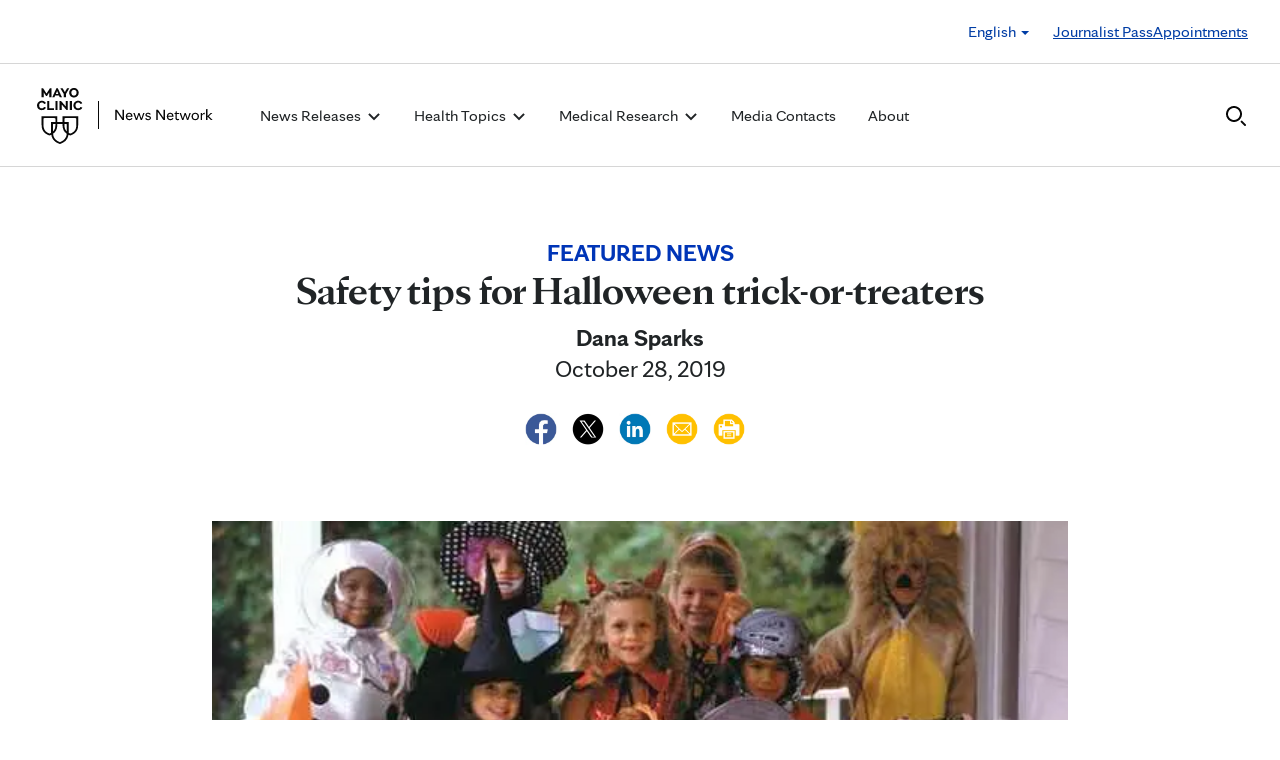

--- FILE ---
content_type: text/html; charset=UTF-8
request_url: https://newsnetwork.mayoclinic.org/discussion/safety-tips-for-halloween-trick-or-treaters/
body_size: 22515
content:
<!DOCTYPE html>
    <html lang="en-US">
    <!-- This is the velocity theme -->
    <head>
        <!-- Meta -->
        <meta charset="UTF-8">
        <meta name="viewport" content="width=device-width, initial-scale=1">
        <link rel="profile" href="http://gmpg.org/xfn/11">
        <meta http-equiv="X-UA-Compatible" content="IE-10" />
        <title>Safety tips for Halloween trick-or-treaters - Mayo Clinic News Network</title>

        <!-- add wordpress hook -->
                <script type="text/javascript">
            chAnalyticsSendPageView = function(url) {return true;}
            chAnalyticsSendEvent = function(eventAction, data) {return true;}
            var chHistory = {elements: {}, data: {}};
            var chSiteUrl = "https://newsnetwork.mayoclinic.org/";
            var chCurrentPageUrl = "https://newsnetwork.mayoclinic.org/discussion/safety-tips-for-halloween-trick-or-treaters/";
            var chIsSubdirectorySite = false;
            var chSiteRoot = "/";
        </script>
        <meta name='robots' content='index, follow, max-image-preview:large, max-snippet:-1, max-video-preview:-1' />

	<link rel="canonical" href="https://newsnetwork.mayoclinic.org/discussion/safety-tips-for-halloween-trick-or-treaters/" />
	<meta property="og:locale" content="en_US" />
	<meta property="og:type" content="article" />
	<meta property="og:title" content="Safety tips for Halloween trick-or-treaters - Mayo Clinic News Network" />
	<meta property="og:description" content="It&#039;s the time of year for costumes, sweets, and tricks and treats. Many children love Halloween because of the costumes and treats. But the holiday also brings serious safety risks. Kids are twice as likely to be hit by a car on Halloween as they are other nights of the year. Burns and cuts also [&hellip;]" />
	<meta property="og:url" content="https://newsnetwork.mayoclinic.org/discussion/safety-tips-for-halloween-trick-or-treaters/" />
	<meta property="og:site_name" content="Mayo Clinic News Network" />
	<meta property="article:published_time" content="2019-10-28T20:30:19+00:00" />
	<meta property="article:modified_time" content="2019-10-28T21:28:24+00:00" />
	<meta property="og:image" content="https://cdn.prod-carehubs.net/n7-mcnn/7bcc9724adf7b803/uploads/2016/10/Trick-or-treat-Orlando-735256111-EDITED-16X9.jpg" />
	<meta name="author" content="Dana Sparks" />
	<meta name="twitter:card" content="summary_large_image" />
	<meta name="twitter:label1" content="Written by" />
	<meta name="twitter:data1" content="Dana Sparks" />
	<meta name="twitter:label2" content="Est. reading time" />
	<meta name="twitter:data2" content="4 minutes" />
	<script type="application/ld+json" class="yoast-schema-graph">{"@context":"https://schema.org","@graph":[{"@type":"Article","@id":"https://newsnetwork.mayoclinic.org/discussion/safety-tips-for-halloween-trick-or-treaters/#article","author":{"name":"Dana Sparks","@id":"https://newsnetwork.mayoclinic.org/#/schema/person/fafce010264e1af70115569f5f351cc3"},"headline":"Safety tips for Halloween trick-or-treaters","datePublished":"2019-10-28T20:30:19+00:00","dateModified":"2019-10-28T21:28:24+00:00","mainEntityOfPage":{"@id":"https://newsnetwork.mayoclinic.org/discussion/safety-tips-for-halloween-trick-or-treaters/"},"image":{"@id":"https://newsnetwork.mayoclinic.org/discussion/safety-tips-for-halloween-trick-or-treaters/#primaryimage"},"inLanguage":"en-US"},{"@type":"WebPage","@id":"https://newsnetwork.mayoclinic.org/discussion/safety-tips-for-halloween-trick-or-treaters/","url":"https://newsnetwork.mayoclinic.org/discussion/safety-tips-for-halloween-trick-or-treaters/"},{"@type":"ImageObject","@id":"https://newsnetwork.mayoclinic.org/discussion/safety-tips-for-halloween-trick-or-treaters/#primaryimage","url":"https://newsnetwork.mayoclinic.org/n7-mcnn/7bcc9724adf7b803/uploads/2016/10/Trick-or-treat-Orlando-735256111-EDITED-16X9.jpg"},{"@type":"WebSite","@id":"https://newsnetwork.mayoclinic.org/#website","url":"https://newsnetwork.mayoclinic.org/","name":"Mayo Clinic News Network"},{"@type":"Organization","@id":"https://newsnetwork.mayoclinic.org/#organization","name":"Mayo Clinic","url":"https://newsnetwork.mayoclinic.org/","logo":{"@type":"ImageObject","@id":"https://newsnetwork.mayoclinic.org/#/schema/logo/image/","url":"https://newsnetwork.mayoclinic.org/n7-mcnn/7bcc9724adf7b803/uploads/2022/08/MayoClinic_PrimaryLogomark_Black.jpg"}},{"@type":"Person","@id":"https://newsnetwork.mayoclinic.org/#/schema/person/fafce010264e1af70115569f5f351cc3","name":"Dana Sparks","url":"https://newsnetwork.mayoclinic.org/author/00-449b2dcd8c9ff23e4694/"}]}</script>


<link rel='dns-prefetch' href='//newsnetwork.mayoclinic.org' />
<style id='wp-img-auto-sizes-contain-inline-css' type='text/css'>
img:is([sizes=auto i],[sizes^="auto," i]){contain-intrinsic-size:3000px 1500px}
/*# sourceURL=wp-img-auto-sizes-contain-inline-css */
</style>
<link rel='stylesheet' id='et-hub-style-css' href='https://newsnetwork.mayoclinic.org/wp-content/plugins/8020-hub-core/_inc/css/velocity-hub.css?ver=336289' type='text/css' media='all' />
<link rel='stylesheet' id='carehubs-app-mayo-general-css' href='https://newsnetwork.mayoclinic.org/wp-content/plugins/carehubs-app-custom-mayogeneral/Public/css/app-mayogeneral.css?ver=1.0.11' type='text/css' media='all' />
<link rel='stylesheet' id='carehubs-app-mayonn-css' href='https://newsnetwork.mayoclinic.org/wp-content/plugins/carehubs-app-custom-mayonn/Public/css/app-mayonn-v2.css?ver=1.0.40' type='text/css' media='all' />
<link rel='stylesheet' id='carehubs-app-integrations-css' href='https://newsnetwork.mayoclinic.org/wp-content/plugins/carehubs-app-integrations/Public/css/app-integrations.css?ver=4.2.167' type='text/css' media='all' />
<link rel='stylesheet' id='carehubs-app-podcasts-css' href='https://newsnetwork.mayoclinic.org/wp-content/plugins/carehubs-app-podcasts/Public/css/app-podcasts.css?ver=4.2.167' type='text/css' media='all' />
<link rel='stylesheet' id='carehubs-core-css' href='https://newsnetwork.mayoclinic.org/wp-content/plugins/carehubs-core/Public/css/app-core.css?ver=4.2.167' type='text/css' media='all' />
<link rel='stylesheet' id='app-core-post-archive-Stack-css' href='https://newsnetwork.mayoclinic.org/wp-content/plugins/carehubs-core/Public/css/PostArchive/app-core-post-archive-Stack.css?ver=4.2.167' type='text/css' media='all' />
<link rel='stylesheet' id='wp-block-library-css' href='https://newsnetwork.mayoclinic.org/wp-includes/css/dist/block-library/style.min.css?ver=6.9' type='text/css' media='all' />
<style id='wp-block-library-theme-inline-css' type='text/css'>
.wp-block-audio :where(figcaption){color:#555;font-size:13px;text-align:center}.is-dark-theme .wp-block-audio :where(figcaption){color:#ffffffa6}.wp-block-audio{margin:0 0 1em}.wp-block-code{border:1px solid #ccc;border-radius:4px;font-family:Menlo,Consolas,monaco,monospace;padding:.8em 1em}.wp-block-embed :where(figcaption){color:#555;font-size:13px;text-align:center}.is-dark-theme .wp-block-embed :where(figcaption){color:#ffffffa6}.wp-block-embed{margin:0 0 1em}.blocks-gallery-caption{color:#555;font-size:13px;text-align:center}.is-dark-theme .blocks-gallery-caption{color:#ffffffa6}:root :where(.wp-block-image figcaption){color:#555;font-size:13px;text-align:center}.is-dark-theme :root :where(.wp-block-image figcaption){color:#ffffffa6}.wp-block-image{margin:0 0 1em}.wp-block-pullquote{border-bottom:4px solid;border-top:4px solid;color:currentColor;margin-bottom:1.75em}.wp-block-pullquote :where(cite),.wp-block-pullquote :where(footer),.wp-block-pullquote__citation{color:currentColor;font-size:.8125em;font-style:normal;text-transform:uppercase}.wp-block-quote{border-left:.25em solid;margin:0 0 1.75em;padding-left:1em}.wp-block-quote cite,.wp-block-quote footer{color:currentColor;font-size:.8125em;font-style:normal;position:relative}.wp-block-quote:where(.has-text-align-right){border-left:none;border-right:.25em solid;padding-left:0;padding-right:1em}.wp-block-quote:where(.has-text-align-center){border:none;padding-left:0}.wp-block-quote.is-large,.wp-block-quote.is-style-large,.wp-block-quote:where(.is-style-plain){border:none}.wp-block-search .wp-block-search__label{font-weight:700}.wp-block-search__button{border:1px solid #ccc;padding:.375em .625em}:where(.wp-block-group.has-background){padding:1.25em 2.375em}.wp-block-separator.has-css-opacity{opacity:.4}.wp-block-separator{border:none;border-bottom:2px solid;margin-left:auto;margin-right:auto}.wp-block-separator.has-alpha-channel-opacity{opacity:1}.wp-block-separator:not(.is-style-wide):not(.is-style-dots){width:100px}.wp-block-separator.has-background:not(.is-style-dots){border-bottom:none;height:1px}.wp-block-separator.has-background:not(.is-style-wide):not(.is-style-dots){height:2px}.wp-block-table{margin:0 0 1em}.wp-block-table td,.wp-block-table th{word-break:normal}.wp-block-table :where(figcaption){color:#555;font-size:13px;text-align:center}.is-dark-theme .wp-block-table :where(figcaption){color:#ffffffa6}.wp-block-video :where(figcaption){color:#555;font-size:13px;text-align:center}.is-dark-theme .wp-block-video :where(figcaption){color:#ffffffa6}.wp-block-video{margin:0 0 1em}:root :where(.wp-block-template-part.has-background){margin-bottom:0;margin-top:0;padding:1.25em 2.375em}
/*# sourceURL=/wp-includes/css/dist/block-library/theme.min.css */
</style>
<style id='classic-theme-styles-inline-css' type='text/css'>
/*! This file is auto-generated */
.wp-block-button__link{color:#fff;background-color:#32373c;border-radius:9999px;box-shadow:none;text-decoration:none;padding:calc(.667em + 2px) calc(1.333em + 2px);font-size:1.125em}.wp-block-file__button{background:#32373c;color:#fff;text-decoration:none}
/*# sourceURL=/wp-includes/css/classic-themes.min.css */
</style>
<link rel='stylesheet' id='carehubs_block_information_link_container-css' href='https://newsnetwork.mayoclinic.org/wp-content/plugins/carehubs-core/Core/Blocks/InformationLinkContainer/InformationLinkContainerBlock.css?ver=4.2.167' type='text/css' media='all' />
<link rel='stylesheet' id='carehubs_block_resource_group-css' href='https://newsnetwork.mayoclinic.org/wp-content/plugins/carehubs-core/Core/Blocks/ResourceGroup/ResourceGroupBlock.css?ver=4.2.167' type='text/css' media='all' />
<link rel='stylesheet' id='carehubs_block_youtube_overlay_playlist-css' href='https://newsnetwork.mayoclinic.org/wp-content/plugins/carehubs-core/Core/Blocks/YoutubeOverlayPlaylist/YoutubeOverlayPlaylistBlock.css?ver=4.2.167' type='text/css' media='all' />
<link rel='stylesheet' id='block-style-image-caption-alignment-css' href='https://newsnetwork.mayoclinic.org/wp-content/plugins/carehubs-core/Public/css/app-core-block-style-image-caption-alignment.css?ver=4.2.167' type='text/css' media='all' />
<style id='global-styles-inline-css' type='text/css'>
:root{--wp--preset--aspect-ratio--square: 1;--wp--preset--aspect-ratio--4-3: 4/3;--wp--preset--aspect-ratio--3-4: 3/4;--wp--preset--aspect-ratio--3-2: 3/2;--wp--preset--aspect-ratio--2-3: 2/3;--wp--preset--aspect-ratio--16-9: 16/9;--wp--preset--aspect-ratio--9-16: 9/16;--wp--preset--color--black: #000000;--wp--preset--color--cyan-bluish-gray: #abb8c3;--wp--preset--color--white: #ffffff;--wp--preset--color--pale-pink: #f78da7;--wp--preset--color--vivid-red: #cf2e2e;--wp--preset--color--luminous-vivid-orange: #ff6900;--wp--preset--color--luminous-vivid-amber: #fcb900;--wp--preset--color--light-green-cyan: #7bdcb5;--wp--preset--color--vivid-green-cyan: #00d084;--wp--preset--color--pale-cyan-blue: #8ed1fc;--wp--preset--color--vivid-cyan-blue: #0693e3;--wp--preset--color--vivid-purple: #9b51e0;--wp--preset--color--mc-blue: #0057b8;--wp--preset--color--mc-bright-blue: #009cde;--wp--preset--color--mc-bright-blue-alternate: #008BCC;--wp--preset--color--mc-body-text: #080808;--wp--preset--gradient--vivid-cyan-blue-to-vivid-purple: linear-gradient(135deg,rgb(6,147,227) 0%,rgb(155,81,224) 100%);--wp--preset--gradient--light-green-cyan-to-vivid-green-cyan: linear-gradient(135deg,rgb(122,220,180) 0%,rgb(0,208,130) 100%);--wp--preset--gradient--luminous-vivid-amber-to-luminous-vivid-orange: linear-gradient(135deg,rgb(252,185,0) 0%,rgb(255,105,0) 100%);--wp--preset--gradient--luminous-vivid-orange-to-vivid-red: linear-gradient(135deg,rgb(255,105,0) 0%,rgb(207,46,46) 100%);--wp--preset--gradient--very-light-gray-to-cyan-bluish-gray: linear-gradient(135deg,rgb(238,238,238) 0%,rgb(169,184,195) 100%);--wp--preset--gradient--cool-to-warm-spectrum: linear-gradient(135deg,rgb(74,234,220) 0%,rgb(151,120,209) 20%,rgb(207,42,186) 40%,rgb(238,44,130) 60%,rgb(251,105,98) 80%,rgb(254,248,76) 100%);--wp--preset--gradient--blush-light-purple: linear-gradient(135deg,rgb(255,206,236) 0%,rgb(152,150,240) 100%);--wp--preset--gradient--blush-bordeaux: linear-gradient(135deg,rgb(254,205,165) 0%,rgb(254,45,45) 50%,rgb(107,0,62) 100%);--wp--preset--gradient--luminous-dusk: linear-gradient(135deg,rgb(255,203,112) 0%,rgb(199,81,192) 50%,rgb(65,88,208) 100%);--wp--preset--gradient--pale-ocean: linear-gradient(135deg,rgb(255,245,203) 0%,rgb(182,227,212) 50%,rgb(51,167,181) 100%);--wp--preset--gradient--electric-grass: linear-gradient(135deg,rgb(202,248,128) 0%,rgb(113,206,126) 100%);--wp--preset--gradient--midnight: linear-gradient(135deg,rgb(2,3,129) 0%,rgb(40,116,252) 100%);--wp--preset--gradient--mc-black-overlay-gradient: linear-gradient(180deg, rgba(0,0,0,0) 27.4%, rgba(0,0,0,.56) 58.85%, rgba(0,0,0,.8) 100%);--wp--preset--font-size--small: 13px;--wp--preset--font-size--medium: 20px;--wp--preset--font-size--large: 36px;--wp--preset--font-size--x-large: 42px;--wp--preset--spacing--20: 0.44rem;--wp--preset--spacing--30: 0.67rem;--wp--preset--spacing--40: 1rem;--wp--preset--spacing--50: 1.5rem;--wp--preset--spacing--60: 2.25rem;--wp--preset--spacing--70: 3.38rem;--wp--preset--spacing--80: 5.06rem;--wp--preset--shadow--natural: 6px 6px 9px rgba(0, 0, 0, 0.2);--wp--preset--shadow--deep: 12px 12px 50px rgba(0, 0, 0, 0.4);--wp--preset--shadow--sharp: 6px 6px 0px rgba(0, 0, 0, 0.2);--wp--preset--shadow--outlined: 6px 6px 0px -3px rgb(255, 255, 255), 6px 6px rgb(0, 0, 0);--wp--preset--shadow--crisp: 6px 6px 0px rgb(0, 0, 0);}:root :where(.is-layout-flow) > :first-child{margin-block-start: 0;}:root :where(.is-layout-flow) > :last-child{margin-block-end: 0;}:root :where(.is-layout-flow) > *{margin-block-start: 24px;margin-block-end: 0;}:root :where(.is-layout-constrained) > :first-child{margin-block-start: 0;}:root :where(.is-layout-constrained) > :last-child{margin-block-end: 0;}:root :where(.is-layout-constrained) > *{margin-block-start: 24px;margin-block-end: 0;}:root :where(.is-layout-flex){gap: 24px;}:root :where(.is-layout-grid){gap: 24px;}body .is-layout-flex{display: flex;}.is-layout-flex{flex-wrap: wrap;align-items: center;}.is-layout-flex > :is(*, div){margin: 0;}body .is-layout-grid{display: grid;}.is-layout-grid > :is(*, div){margin: 0;}.has-black-color{color: var(--wp--preset--color--black) !important;}.has-cyan-bluish-gray-color{color: var(--wp--preset--color--cyan-bluish-gray) !important;}.has-white-color{color: var(--wp--preset--color--white) !important;}.has-pale-pink-color{color: var(--wp--preset--color--pale-pink) !important;}.has-vivid-red-color{color: var(--wp--preset--color--vivid-red) !important;}.has-luminous-vivid-orange-color{color: var(--wp--preset--color--luminous-vivid-orange) !important;}.has-luminous-vivid-amber-color{color: var(--wp--preset--color--luminous-vivid-amber) !important;}.has-light-green-cyan-color{color: var(--wp--preset--color--light-green-cyan) !important;}.has-vivid-green-cyan-color{color: var(--wp--preset--color--vivid-green-cyan) !important;}.has-pale-cyan-blue-color{color: var(--wp--preset--color--pale-cyan-blue) !important;}.has-vivid-cyan-blue-color{color: var(--wp--preset--color--vivid-cyan-blue) !important;}.has-vivid-purple-color{color: var(--wp--preset--color--vivid-purple) !important;}.has-mc-blue-color{color: var(--wp--preset--color--mc-blue) !important;}.has-mc-bright-blue-color{color: var(--wp--preset--color--mc-bright-blue) !important;}.has-mc-bright-blue-alternate-color{color: var(--wp--preset--color--mc-bright-blue-alternate) !important;}.has-mc-body-text-color{color: var(--wp--preset--color--mc-body-text) !important;}.has-black-background-color{background-color: var(--wp--preset--color--black) !important;}.has-cyan-bluish-gray-background-color{background-color: var(--wp--preset--color--cyan-bluish-gray) !important;}.has-white-background-color{background-color: var(--wp--preset--color--white) !important;}.has-pale-pink-background-color{background-color: var(--wp--preset--color--pale-pink) !important;}.has-vivid-red-background-color{background-color: var(--wp--preset--color--vivid-red) !important;}.has-luminous-vivid-orange-background-color{background-color: var(--wp--preset--color--luminous-vivid-orange) !important;}.has-luminous-vivid-amber-background-color{background-color: var(--wp--preset--color--luminous-vivid-amber) !important;}.has-light-green-cyan-background-color{background-color: var(--wp--preset--color--light-green-cyan) !important;}.has-vivid-green-cyan-background-color{background-color: var(--wp--preset--color--vivid-green-cyan) !important;}.has-pale-cyan-blue-background-color{background-color: var(--wp--preset--color--pale-cyan-blue) !important;}.has-vivid-cyan-blue-background-color{background-color: var(--wp--preset--color--vivid-cyan-blue) !important;}.has-vivid-purple-background-color{background-color: var(--wp--preset--color--vivid-purple) !important;}.has-mc-blue-background-color{background-color: var(--wp--preset--color--mc-blue) !important;}.has-mc-bright-blue-background-color{background-color: var(--wp--preset--color--mc-bright-blue) !important;}.has-mc-bright-blue-alternate-background-color{background-color: var(--wp--preset--color--mc-bright-blue-alternate) !important;}.has-mc-body-text-background-color{background-color: var(--wp--preset--color--mc-body-text) !important;}.has-black-border-color{border-color: var(--wp--preset--color--black) !important;}.has-cyan-bluish-gray-border-color{border-color: var(--wp--preset--color--cyan-bluish-gray) !important;}.has-white-border-color{border-color: var(--wp--preset--color--white) !important;}.has-pale-pink-border-color{border-color: var(--wp--preset--color--pale-pink) !important;}.has-vivid-red-border-color{border-color: var(--wp--preset--color--vivid-red) !important;}.has-luminous-vivid-orange-border-color{border-color: var(--wp--preset--color--luminous-vivid-orange) !important;}.has-luminous-vivid-amber-border-color{border-color: var(--wp--preset--color--luminous-vivid-amber) !important;}.has-light-green-cyan-border-color{border-color: var(--wp--preset--color--light-green-cyan) !important;}.has-vivid-green-cyan-border-color{border-color: var(--wp--preset--color--vivid-green-cyan) !important;}.has-pale-cyan-blue-border-color{border-color: var(--wp--preset--color--pale-cyan-blue) !important;}.has-vivid-cyan-blue-border-color{border-color: var(--wp--preset--color--vivid-cyan-blue) !important;}.has-vivid-purple-border-color{border-color: var(--wp--preset--color--vivid-purple) !important;}.has-mc-blue-border-color{border-color: var(--wp--preset--color--mc-blue) !important;}.has-mc-bright-blue-border-color{border-color: var(--wp--preset--color--mc-bright-blue) !important;}.has-mc-bright-blue-alternate-border-color{border-color: var(--wp--preset--color--mc-bright-blue-alternate) !important;}.has-mc-body-text-border-color{border-color: var(--wp--preset--color--mc-body-text) !important;}.has-vivid-cyan-blue-to-vivid-purple-gradient-background{background: var(--wp--preset--gradient--vivid-cyan-blue-to-vivid-purple) !important;}.has-light-green-cyan-to-vivid-green-cyan-gradient-background{background: var(--wp--preset--gradient--light-green-cyan-to-vivid-green-cyan) !important;}.has-luminous-vivid-amber-to-luminous-vivid-orange-gradient-background{background: var(--wp--preset--gradient--luminous-vivid-amber-to-luminous-vivid-orange) !important;}.has-luminous-vivid-orange-to-vivid-red-gradient-background{background: var(--wp--preset--gradient--luminous-vivid-orange-to-vivid-red) !important;}.has-very-light-gray-to-cyan-bluish-gray-gradient-background{background: var(--wp--preset--gradient--very-light-gray-to-cyan-bluish-gray) !important;}.has-cool-to-warm-spectrum-gradient-background{background: var(--wp--preset--gradient--cool-to-warm-spectrum) !important;}.has-blush-light-purple-gradient-background{background: var(--wp--preset--gradient--blush-light-purple) !important;}.has-blush-bordeaux-gradient-background{background: var(--wp--preset--gradient--blush-bordeaux) !important;}.has-luminous-dusk-gradient-background{background: var(--wp--preset--gradient--luminous-dusk) !important;}.has-pale-ocean-gradient-background{background: var(--wp--preset--gradient--pale-ocean) !important;}.has-electric-grass-gradient-background{background: var(--wp--preset--gradient--electric-grass) !important;}.has-midnight-gradient-background{background: var(--wp--preset--gradient--midnight) !important;}.has-mc-black-overlay-gradient-gradient-background{background: var(--wp--preset--gradient--mc-black-overlay-gradient) !important;}.has-small-font-size{font-size: var(--wp--preset--font-size--small) !important;}.has-medium-font-size{font-size: var(--wp--preset--font-size--medium) !important;}.has-large-font-size{font-size: var(--wp--preset--font-size--large) !important;}.has-x-large-font-size{font-size: var(--wp--preset--font-size--x-large) !important;}
:root :where(.wp-block-pullquote){font-size: 1.5em;line-height: 1.6;}
/*# sourceURL=global-styles-inline-css */
</style>
<link rel='stylesheet' id='velocity-theme-bootstrap-css-css' href='https://newsnetwork.mayoclinic.org/wp-content/themes/velocity/Public/css/bootstrap.min.css?ver=1.0.73' type='text/css' media='all' />
<link rel='stylesheet' id='velocity-theme-css-css' href='https://newsnetwork.mayoclinic.org/wp-content/themes/velocity/style.css?ver=1.0.73' type='text/css' media='all' />
<link rel='stylesheet' id='velocity-theme-header-header14-css-css' href='https://newsnetwork.mayoclinic.org/wp-content/themes/velocity/Public/css/Headers/Header14.css?ver=1.0.73' type='text/css' media='all' />
<script type="text/javascript" src="https://newsnetwork.mayoclinic.org/wp-includes/js/jquery/jquery.min.js?ver=3.7.1" id="jquery-core-js"></script>
<link rel='shortlink' href='https://newsnetwork.mayoclinic.org/?p=252524' />
			<script type="text/javascript">
			var etajaxurl = "https://newsnetwork.mayoclinic.org/wp-load.php";
			var hub = "https://newsnetwork.mayoclinic.org/wp-content/plugins/8020-hub-core";        	var current_page = "discussion";
          var current_module = "safety-tips-for-halloween-trick-or-treaters";
          var current_action = "";			</script>      <link rel="apple-touch-icon" href="https://newsnetwork.mayoclinic.org/wp-content/plugins/carehubs-core/Public/images/carehubs-iOS.png"/>
      <link rel="icon" href="https://www.mayoclinic.org/styles/img/gbs/shields.ico" type="image/x-icon" />
      <link rel="shortcut icon" href="https://www.mayoclinic.org/styles/img/gbs/shields.ico" type="image/x-icon" /><script>jq = jQuery;</script><style>:root{--ch-accent-color: #0057B8;--ch-accent-color-alpha-60: #0057B899;}</style><link rel="preload" href="https://newsnetwork.mayoclinic.org/wp-content/plugins/carehubs-core/Public/css/app-core-deferred.css?ver=4.2.167" as="style" onload="this.onload=null;this.rel='stylesheet'" id="app-core-deferred-css">
      <noscript><link rel="stylesheet" id="app-core-deferred-css" href="https://newsnetwork.mayoclinic.org/wp-content/plugins/carehubs-core/Public/css/app-core-deferred.css?ver=4.2.167"></noscript><link rel="preload" href="https://newsnetwork.mayoclinic.org/wp-content/plugins/carehubs-core/Public/third-party-files/bootstrap-icons/bootstrap-icons.min.css?ver=4.2.167" as="style" onload="this.onload=null;this.rel='stylesheet'" id="app-core-bootstrap-icons-css">
      <noscript><link rel="stylesheet" id="app-core-bootstrap-icons-css" href="https://newsnetwork.mayoclinic.org/wp-content/plugins/carehubs-core/Public/third-party-files/bootstrap-icons/bootstrap-icons.min.css?ver=4.2.167"></noscript><link rel="preload" href="https://newsnetwork.mayoclinic.org/wp-content/plugins/carehubs-app-community/Public/css/app-community-deferred.css?ver=4.4.54" as="style" onload="this.onload=null;this.rel='stylesheet'" id="app-community-deferred-css">
      <noscript><link rel="stylesheet" id="app-community-deferred-css" href="https://newsnetwork.mayoclinic.org/wp-content/plugins/carehubs-app-community/Public/css/app-community-deferred.css?ver=4.4.54"></noscript><link rel="preload" href="https://newsnetwork.mayoclinic.org/wp-content/plugins/carehubs-app-custom-mayonn/Public/css/app-mayonn-deferred-v2.css?ver=1.0.40" as="style" onload="this.onload=null;this.rel='stylesheet'" id="app-mayonn-deferred-css">
      <noscript><link rel="stylesheet" id="app-mayonn-deferred-css" href="https://newsnetwork.mayoclinic.org/wp-content/plugins/carehubs-app-custom-mayonn/Public/css/app-mayonn-deferred-v2.css?ver=1.0.40"></noscript><link rel="preload" href="/wp-content/themes/velocity/Public/css/velocity-deferred.css?ver=1.0.73" as="style" onload="this.onload=null;this.rel='stylesheet'" id="velocity-deferred-css">
      <noscript><link rel="stylesheet" id="velocity-deferred-css" href="/wp-content/themes/velocity/Public/css/velocity-deferred.css?ver=1.0.73"></noscript><link rel="preload" href="/wp-content/themes/velocity/Public/css/Footers/Footer3.css?ver=4.2.167" as="style" onload="this.onload=null;this.rel='stylesheet'" id="velocity-theme-footer-footer3-css-deferred-css">
      <noscript><link rel="stylesheet" id="velocity-theme-footer-footer3-css-deferred-css" href="/wp-content/themes/velocity/Public/css/Footers/Footer3.css?ver=4.2.167"></noscript>      <script>
        // Adjustments for preloading on ie. "window.document.documentMode" only fires on IE.
        window.addEventListener('load', function() {
            if (window.document.documentMode) {
              // Dynamically load the things that relied on preload.
              var links = document.getElementsByTagName('link');
              for (var i = 0; i < links.length; i++) {
                  var link = links[i];
                  // qualify links to those with rel=preload and as=style attrs
                  if (link.rel === 'preload' && link.getAttribute('as') === 'style') {
                      // prevent re-running on link
                      link.setAttribute('rel', 'stylesheet');
                      // Set the onload to null to prevent the load from happening again if a 3rd-party library includes a polyfill or fires another load event.
                      link.setAttribute('onload', '');
                  }
              }
            }
        });
      </script>	<script type="text/javascript">
		/*setting global variables for use in subsequent JS files*/
		var uri_0 = "discussion";
		var uri_1 = "safety-tips-for-halloween-trick-or-treaters";
		var uri_3 = "";
		var ets_ajax_url = "https://newsnetwork.mayoclinic.org/wp-load.php";
	</script>


        <link rel="stylesheet" href="/hub-hosted/mc-general/css/mc-fonts.css?ver=20240305">
<link rel="stylesheet" href="/hub-hosted/mc-general/css/mcorg-base.css?ver=20241210">
<meta name="msvalidate.01" content="1F71DB1829C969F442A57F69B3ADB0C7" /><style>
        #menu-item-topics {display:none;}
body.ch-user-profile  p.ch-post-archive-block-no-posts{display:none;}
.ch-main p {margin-bottom:1.5em;}

.page-id-78618 main hr {border-bottom: 1px solid #f1f1ef !important;margin-top: 24px;
margin-bottom: 24px;}
.page-id-78618 main ul {margin-top:16px; list-style: none;padding-left: 0px;}
.page-id-78618 main li {padding-left: 0px;font-size: 16px;margin-bottom:16px;}


.ch-child-term-navigation.style-default {z-index: 1;
position: relative;}

.single-podcast-episode .wp-container-1 {display:none;}

.ch-404-text {line-height: 55px;}
.single-post .wp-block-image {margin-bottom:24px;margin-top:24px;}
.single-post .stack-image img {width:100%;}
.home-three-stack .row {display: flex !important;}
.ratio-306-254 img {width:100%;}

.header14 .menu-item:not(.ch-mega-menu) ul.dropdown-menu {
	border-radius: 0;
	padding: 24px 15px !important;
	margin: 16px auto 0px;
	border: none;
}

.header14 .menu-item:not(.ch-mega-menu) ul.dropdown-menu li {
	padding: 0;
	flex-grow: 1;
	flex-basis: 0;
	margin-bottom: 0px;
}

.header14 .menu-item:not(.ch-mega-menu) ul.dropdown-menu li + li {
	margin-top: 24px;
}

.header14 .menu-item:not(.ch-mega-menu) ul.dropdown-menu li a {
	font-size: 20px;
	line-height: 24px;
}

.header14 .menu-item:not(.ch-mega-menu) ul.dropdown-menu .ch-menu-column li {
	margin-bottom: 24px;
}

.menu-item:not(.ch-mega-menu) .dropdown-menu > .active > a, .dropdown-menu > .active > a:focus, .dropdown-menu > .active > a:hover {
	background: none !important;
	color: #0057b8;
}

.menu-item:not(.ch-mega-menu) .dropdown-menu > li > a:focus, .dropdown-menu > li > a:hover {
	background: none !important;
}

@media (max-width:600px) {
	.header14 .ch-logo svg {max-height: 48px;}
}

.ch-child-term-navigation-description {display:none;}
.wp-block-query-title + .form-group {margin-bottom:32px;}

.ratio-636-431.home-featured-article img {aspect-ratio:16/9;}
.single-post .stack-image img {aspect-ratio: 1/1;
  object-fit: cover;}
figcaption.wp-element-caption {position: static;
  color: #555;
  padding: 8px 0 0 0;
  width: auto;
  font-size: 16px;
  line-height: 1.4;}
.wp-block-post-author__content {text-align: center;}
.wp-block-post-author__byline {display:none;}
.wp-block-post-author__name {font-weight:bold;margin-bottom: 0 !important;}
.ch-breadcrumb {display:none !important;}
        </style>
        <script>
        
        </script>
        <style>body {
                font-family: 'mayo-sans';
            }a {color: var(--ch-link-color);}h1,h2,h3,h4,h5,h6,.h1,.h2,.h3,.h4,.h5,.h6 {
                font-family: 'mayo-display';
            }body, p {
                color: var(--ch-text-color);
            }:root {--ch-link-color: #003DA5;--ch-text-color: #202426;}</style>    
<script>(window.BOOMR_mq=window.BOOMR_mq||[]).push(["addVar",{"rua.upush":"false","rua.cpush":"false","rua.upre":"false","rua.cpre":"false","rua.uprl":"false","rua.cprl":"false","rua.cprf":"false","rua.trans":"SJ-fad57872-214f-4b4b-a1f1-88d3137f068e","rua.cook":"false","rua.ims":"false","rua.ufprl":"false","rua.cfprl":"false","rua.isuxp":"false","rua.texp":"norulematch","rua.ceh":"false","rua.ueh":"false","rua.ieh.st":"0"}]);</script>
                              <script>!function(e){var n="https://s.go-mpulse.net/boomerang/";if("False"=="True")e.BOOMR_config=e.BOOMR_config||{},e.BOOMR_config.PageParams=e.BOOMR_config.PageParams||{},e.BOOMR_config.PageParams.pci=!0,n="https://s2.go-mpulse.net/boomerang/";if(window.BOOMR_API_key="NJZT6-H67D6-8KWPT-88NKA-6UV3Y",function(){function e(){if(!o){var e=document.createElement("script");e.id="boomr-scr-as",e.src=window.BOOMR.url,e.async=!0,i.parentNode.appendChild(e),o=!0}}function t(e){o=!0;var n,t,a,r,d=document,O=window;if(window.BOOMR.snippetMethod=e?"if":"i",t=function(e,n){var t=d.createElement("script");t.id=n||"boomr-if-as",t.src=window.BOOMR.url,BOOMR_lstart=(new Date).getTime(),e=e||d.body,e.appendChild(t)},!window.addEventListener&&window.attachEvent&&navigator.userAgent.match(/MSIE [67]\./))return window.BOOMR.snippetMethod="s",void t(i.parentNode,"boomr-async");a=document.createElement("IFRAME"),a.src="about:blank",a.title="",a.role="presentation",a.loading="eager",r=(a.frameElement||a).style,r.width=0,r.height=0,r.border=0,r.display="none",i.parentNode.appendChild(a);try{O=a.contentWindow,d=O.document.open()}catch(_){n=document.domain,a.src="javascript:var d=document.open();d.domain='"+n+"';void(0);",O=a.contentWindow,d=O.document.open()}if(n)d._boomrl=function(){this.domain=n,t()},d.write("<bo"+"dy onload='document._boomrl();'>");else if(O._boomrl=function(){t()},O.addEventListener)O.addEventListener("load",O._boomrl,!1);else if(O.attachEvent)O.attachEvent("onload",O._boomrl);d.close()}function a(e){window.BOOMR_onload=e&&e.timeStamp||(new Date).getTime()}if(!window.BOOMR||!window.BOOMR.version&&!window.BOOMR.snippetExecuted){window.BOOMR=window.BOOMR||{},window.BOOMR.snippetStart=(new Date).getTime(),window.BOOMR.snippetExecuted=!0,window.BOOMR.snippetVersion=12,window.BOOMR.url=n+"NJZT6-H67D6-8KWPT-88NKA-6UV3Y";var i=document.currentScript||document.getElementsByTagName("script")[0],o=!1,r=document.createElement("link");if(r.relList&&"function"==typeof r.relList.supports&&r.relList.supports("preload")&&"as"in r)window.BOOMR.snippetMethod="p",r.href=window.BOOMR.url,r.rel="preload",r.as="script",r.addEventListener("load",e),r.addEventListener("error",function(){t(!0)}),setTimeout(function(){if(!o)t(!0)},3e3),BOOMR_lstart=(new Date).getTime(),i.parentNode.appendChild(r);else t(!1);if(window.addEventListener)window.addEventListener("load",a,!1);else if(window.attachEvent)window.attachEvent("onload",a)}}(),"".length>0)if(e&&"performance"in e&&e.performance&&"function"==typeof e.performance.setResourceTimingBufferSize)e.performance.setResourceTimingBufferSize();!function(){if(BOOMR=e.BOOMR||{},BOOMR.plugins=BOOMR.plugins||{},!BOOMR.plugins.AK){var n="false"=="true"?1:0,t="",a="ck75rayxbzpde2ltyr6a-f-830810edb-clientnsv4-s.akamaihd.net",i="false"=="true"?2:1,o={"ak.v":"39","ak.cp":"1439346","ak.ai":parseInt("887190",10),"ak.ol":"0","ak.cr":13,"ak.ipv":4,"ak.proto":"h2","ak.rid":"6f4e7866","ak.r":51663,"ak.a2":n,"ak.m":"a","ak.n":"essl","ak.bpcip":"18.191.216.0","ak.cport":52724,"ak.gh":"23.57.66.171","ak.quicv":"","ak.tlsv":"tls1.3","ak.0rtt":"","ak.0rtt.ed":"","ak.csrc":"-","ak.acc":"","ak.t":"1769194620","ak.ak":"hOBiQwZUYzCg5VSAfCLimQ==IX4YJBd6uVcpoKJ2XIty91QG0gubFnd8VR/n6pjxStQfMEBWr/YAu4A/OCd1bd7WUknabI5xP0p2uAizdL3dZVwONiNDk87uGWZ2xbdrGvppCN1HtQuURIKSHMQ4fMsGvNZ0yKDHMTqxK+XJ73tBUq55ED0F/x6va5whMTiATaifeWS8SimOkgldSXLHBcp78lpEC9Ks1G+D+bAnx5qteRzmESbNIxt0E9y/X+zD3onJeJW0QuIyIgxQCnnJvqupSAskZCgV+NizCM2/bSWYRIZrcfqoMLsblRnqV3C+RRwkTASfCCkoOVR9oEIspdX5Cfiapi4DO8ycwnDrVbJvf9eAs8OL3KeLRcjgtFFy4pdnQQvz1+PSaIDi6nNqtpBin8UvcvPECAcxMqJsiYsmYuh4bEsFq2OcxH7naOsrvY4=","ak.pv":"11","ak.dpoabenc":"","ak.tf":i};if(""!==t)o["ak.ruds"]=t;var r={i:!1,av:function(n){var t="http.initiator";if(n&&(!n[t]||"spa_hard"===n[t]))o["ak.feo"]=void 0!==e.aFeoApplied?1:0,BOOMR.addVar(o)},rv:function(){var e=["ak.bpcip","ak.cport","ak.cr","ak.csrc","ak.gh","ak.ipv","ak.m","ak.n","ak.ol","ak.proto","ak.quicv","ak.tlsv","ak.0rtt","ak.0rtt.ed","ak.r","ak.acc","ak.t","ak.tf"];BOOMR.removeVar(e)}};BOOMR.plugins.AK={akVars:o,akDNSPreFetchDomain:a,init:function(){if(!r.i){var e=BOOMR.subscribe;e("before_beacon",r.av,null,null),e("onbeacon",r.rv,null,null),r.i=!0}return this},is_complete:function(){return!0}}}}()}(window);</script></head>

    <body class="wp-singular post-template-default single single-post postid-252524 single-format-standard wp-embed-responsive wp-theme-velocity category-featured-news category-health-and-wellness category-childrens-center tag-newsapp tag-daily tag-healthy-halloween tag-mayo-clinic-healthy-living-program tag-safety-tips tag-trick-or-treat ch-custom-platform-template"> <!-- <button data-location="#navigation" class="ch-aria-skip-link" tabindex="0">Skip to Navigation</button> -->
<button data-location="#main" class="ch-aria-skip-link" tabindex="0">Skip to Content</button>
<header id="header">
    <div class="container ch-container top-header header-section">
        <div class="top-header-content">
            <div class="top-header-menu">

                <ul class="nav navbar-nav"><li id="menu-item-349723" class="menu-item menu-item-type-custom menu-item-object-custom menu-item-has-children menu-item-349723 dropdown ch-parent-dropdown-link-li"><a title="English" href="#/" data-toggle="dropdown" class="dropdown-toggle" role="button" aria-haspopup="true" aria-expanded="false" tabindex="0">English <span class="caret"></span></a>
<ul role="menu" class=" dropdown-menu">
	<li id="menu-item-349724" class="menu-item menu-item-type-custom menu-item-object-custom menu-item-349724"><a title="Español" href="/es/">Español</a></li>
	<li id="menu-item-349725" class="text-right menu-item menu-item-type-custom menu-item-object-custom menu-item-349725"><a title="العربية" href="/ar/">العربية</a></li>
	<li id="menu-item-349726" class="menu-item menu-item-type-custom menu-item-object-custom menu-item-349726"><a title="简体中文" href="/mandarin/">简体中文</a></li>
	<li id="menu-item-349727" class="menu-item menu-item-type-custom menu-item-object-custom menu-item-349727"><a title="Português Br" href="/pt/">Português Br</a></li>
</ul>
</li>
<li id="menu-item-287290" class="menu-item menu-item-type-custom menu-item-object-custom menu-item-287290"><a title="Journalist Pass" href="/request-account/">Journalist Pass</a></li>
</ul>
            </div>
            <div class="top-header-smartnav">
                <!--hubcache:@ChSmartNav|hide_register=1-->
            </div>
		   <a href="http://www.mayoclinic.org/appointments?mc_id=us&utm_source=newsnetwork&utm_medium=l&utm_content=appointmentbutton&utm_campaign=mayoclinic&geo=national&placementsite=enterprise&cauid=100722&_ga=2.191197162.1980770420.1605558659-1402702452.1590003945" id="header-appointment-link">Appointments</a>
        </div>
    </div>
<div class="header14">
	<div class="header-container container ch-container">
		<div class="ch-logo">
			<a href="/">
				<svg width="181" height="56" viewBox="0 0 181 56" fill="none" xmlns="http://www.w3.org/2000/svg">
<path fill-rule="evenodd" clip-rule="evenodd" d="M41.955 9.43337C42.5772 9.45662 43.1975 9.35121 43.777 9.12372C44.3566 8.89624 44.883 8.55158 45.3233 8.11132C45.7635 7.67105 46.1082 7.14466 46.3357 6.56508C46.5632 5.9855 46.6686 5.3652 46.6453 4.74301C46.6753 4.11693 46.5749 3.49145 46.3504 2.90623C46.1259 2.321 45.7823 1.7888 45.3413 1.34337C44.9004 0.897934 44.3716 0.548984 43.7887 0.318641C43.2058 0.0882985 42.5813 -0.018411 41.955 0.00527813C41.3247 -0.0251896 40.6951 0.0764994 40.1065 0.303813C39.5179 0.531128 38.9833 0.879041 38.5372 1.32521C38.091 1.77137 37.7431 2.30592 37.5158 2.89453C37.2885 3.48313 37.1868 4.11277 37.2172 4.74301C37.1935 5.36936 37.3003 5.9938 37.5306 6.57674C37.7609 7.15968 38.1099 7.6884 38.5553 8.12938C39.0008 8.57036 39.533 8.91398 40.1182 9.13845C40.7034 9.36292 41.3289 9.46335 41.955 9.43337ZM41.955 1.81035C43.5279 1.81035 44.5512 2.96162 44.5512 4.7288C44.5512 6.49597 43.5184 7.64724 41.955 7.64724C40.3915 7.64724 39.3492 6.49597 39.3492 4.74301C39.3492 2.99005 40.3726 1.81035 41.955 1.81035ZM23.1509 7.55723H27.0216L27.7417 9.23913H29.9306L25.804 0.204268H24.4253L20.2751 9.23913H22.4355L23.1509 7.55723ZM26.3678 5.99852L25.1052 3.02879L23.8426 5.99852H26.3678ZM13.9881 7.8936L11.6998 4.3403V9.23912H9.62467V0.199526H11.0839L14.5187 5.56264L17.9583 0.199526H19.4176V9.23912H17.3424V4.3403L15.0541 7.8936H13.9881ZM31.7878 9.23912H33.8914V6.02694L37.3736 0.199526H35.0853L32.8538 4.14606L30.6223 0.199526H28.3056L31.7878 6.02694V9.23912ZM15.1725 21.9635V12.9239H17.2808V20.22H21.8811V21.9635H15.1725ZM25.5483 12.9239H23.4447V21.9587H25.5483V12.9239ZM12.1499 18.9171L14.0024 19.6467C13.2964 21.2339 11.6998 22.1577 9.74787 22.172C6.68256 22.172 4.59322 19.8031 5.06699 16.5862C5.25235 15.6414 5.7181 14.7745 6.40349 14.0984C7.08889 13.4223 7.96212 12.9684 8.90929 12.796C11.2213 12.4833 13.1827 13.464 13.9597 15.2975L12.1073 16.0271C11.9154 15.5631 11.5848 15.1697 11.1608 14.9009C10.7367 14.632 10.2399 14.5008 9.73839 14.5253C8.14652 14.5253 7.11369 15.6907 7.11369 17.4579C7.11369 19.2251 8.13704 20.3764 9.73839 20.3764C10.2393 20.3972 10.7353 20.27 11.1642 20.0104C11.5931 19.7509 11.936 19.3706 12.1499 18.9171ZM39.9745 12.9239H37.871V21.9587H39.9745V12.9239ZM47.5342 19.9844C47.9599 19.732 48.303 19.3612 48.5214 18.9171L50.3739 19.6609C49.6585 21.2481 48.0619 22.1719 46.1099 22.1719C43.0446 22.1719 40.9553 19.8031 41.4291 16.5862C41.6144 15.6414 42.0802 14.7745 42.7656 14.0984C43.451 13.4223 44.3242 12.9684 45.2714 12.796C47.5976 12.4833 49.559 13.464 50.317 15.2738L48.4646 16.0034C48.2727 15.5394 47.9422 15.146 47.5181 14.8772C47.094 14.6083 46.5972 14.4771 46.0957 14.5015C44.5228 14.5015 43.4994 15.6528 43.4994 17.42C43.4994 19.1872 44.5228 20.3384 46.1241 20.3384C46.6186 20.3598 47.1086 20.2368 47.5342 19.9844ZM28.9735 12.9239H27.5712V21.9635H29.6463V16.4488L34.4456 21.9635H35.848V12.9239H33.7729V18.4386L28.9735 12.9239ZM30.5227 34.0379V28.2537H46.162V37.0793C46.162 42.3898 43.5942 45.7959 38.3305 47.4587C37.6956 47.2611 37.0737 47.0237 36.4686 46.7481V46.9186C35.6916 51.4475 32.8679 54.4462 27.9028 56C22.9424 54.4462 20.114 51.4475 19.337 46.9186C19.337 46.9186 19.3133 46.857 19.3133 46.7481C18.7081 47.0237 18.0863 47.2611 17.4513 47.4587C12.1877 45.7959 9.61987 42.385 9.61987 37.0793V28.249H25.2828V34.0379H30.5227ZM17.436 45.5955C13.1833 43.8902 11.4723 41.3657 11.4723 36.7335V31.0156C11.4723 30.7756 11.5677 30.5454 11.7374 30.3758C11.9071 30.2061 12.1372 30.1107 12.3772 30.1107H22.5302C22.7702 30.1107 23.0004 30.2061 23.1701 30.3758C23.3398 30.5454 23.4351 30.7756 23.4351 31.0156V34.0379H19.119V44.1757V44.8058C18.5752 45.1042 18.0131 45.368 17.436 45.5955ZM23.4304 36.7382V35.895H21.8859C21.6459 35.895 21.4157 35.9903 21.246 36.16C21.0763 36.3297 20.981 36.5598 20.981 36.7998V43.5078C22.696 41.9208 23.4304 39.7843 23.4304 36.7382ZM27.9028 54.1477C32.1336 52.466 34.2277 50.05 34.7014 46.0138C34.7014 46.0138 34.7109 45.9238 34.7299 45.7627C31.9109 43.8536 30.5227 40.9828 30.5227 37.084V35.8997H25.2876V37.084C25.2876 40.9828 23.9231 43.8678 21.0804 45.7627C21.1089 45.9238 21.1089 46.0138 21.1089 46.0138C21.5826 50.05 23.672 52.466 27.9028 54.1477ZM32.3989 36.7382C32.3989 39.7843 33.1332 41.9208 34.8483 43.5078V36.7998C34.8483 36.681 34.8249 36.5633 34.7794 36.4535C34.7339 36.3437 34.6673 36.244 34.5833 36.16C34.4992 36.076 34.3995 36.0093 34.2897 35.9638C34.1799 35.9184 34.0622 35.895 33.9434 35.895H32.3989V36.7382ZM38.3447 45.6064C42.6182 43.901 44.3238 41.376 44.3238 36.7382V31.025C44.3238 30.7867 44.2297 30.558 44.0621 30.3886C43.8944 30.2191 43.6667 30.1227 43.4283 30.1202H33.2848C33.0449 30.1202 32.8147 30.2155 32.645 30.3852C32.4753 30.5549 32.3799 30.7851 32.3799 31.025V34.0474H36.6581V44.1852V44.8153C37.2031 45.1143 37.7664 45.3786 38.3447 45.6064Z" fill="#080808"/>
<line x1="66.5" y1="13" x2="66.5" y2="41" stroke="#080808"/>
<path d="M90.608 21.696H91.92V32H90.384L84.656 23.728V32H83.344V21.696H84.88L90.608 29.968V21.696ZM100.5 28.416V28.672H95.0923C95.1883 30.144 96.1003 31.104 97.4123 31.104C98.2763 31.104 98.9483 30.688 99.2523 30.016L100.42 30.304C100.02 31.456 98.8363 32.224 97.3163 32.224C95.1883 32.224 93.7803 30.72 93.7803 28.48C93.7803 26.24 95.1723 24.736 97.2682 24.736C99.2843 24.736 100.5 26.144 100.5 28.416ZM97.2043 25.808C96.1323 25.808 95.3483 26.56 95.1403 27.76H99.1243C98.9643 26.512 98.2763 25.808 97.2043 25.808ZM111.221 24.96H112.549L109.989 32H108.709L106.917 26.768L105.125 32H103.845L101.285 24.96H102.677L104.533 30.4L106.357 24.96H107.541L109.365 30.4L111.221 24.96ZM116.127 32.208C114.623 32.208 113.487 31.472 113.183 30.336L114.319 30C114.559 30.704 115.295 31.152 116.207 31.152C117.119 31.152 117.727 30.736 117.727 30.128C117.727 28.512 113.455 29.456 113.455 26.896C113.455 25.616 114.527 24.752 116.143 24.752C117.423 24.752 118.431 25.344 118.831 26.272L117.727 26.736C117.439 26.16 116.799 25.792 116.063 25.792C115.231 25.792 114.687 26.16 114.687 26.704C114.687 28.256 118.991 27.28 118.991 29.92C118.991 31.296 117.839 32.208 116.127 32.208ZM131.624 21.696H132.936V32H131.4L125.672 23.728V32H124.36V21.696H125.896L131.624 29.968V21.696ZM141.516 28.416V28.672H136.108C136.204 30.144 137.116 31.104 138.428 31.104C139.292 31.104 139.964 30.688 140.268 30.016L141.436 30.304C141.036 31.456 139.852 32.224 138.332 32.224C136.204 32.224 134.796 30.72 134.796 28.48C134.796 26.24 136.188 24.736 138.284 24.736C140.3 24.736 141.516 26.144 141.516 28.416ZM138.22 25.808C137.148 25.808 136.364 26.56 136.156 27.76H140.14C139.98 26.512 139.292 25.808 138.22 25.808ZM146.943 30.848L147.199 31.76C146.847 32.016 146.207 32.208 145.583 32.208C144.239 32.208 143.487 31.504 143.487 30.256V26.016H142.399V25.136L143.519 24.944L143.775 23.168H144.799V24.96H147.119V26.016H144.799V30.096C144.799 30.72 145.199 31.088 145.887 31.088C146.239 31.088 146.639 30.992 146.943 30.848ZM157.487 24.96H158.815L156.255 32H154.975L153.183 26.768L151.391 32H150.111L147.551 24.96H148.943L150.799 30.4L152.623 24.96H153.807L155.631 30.4L157.487 24.96ZM163.258 32.224C161.018 32.224 159.53 30.72 159.53 28.48C159.53 26.24 161.018 24.736 163.258 24.736C165.482 24.736 166.986 26.24 166.986 28.48C166.986 30.72 165.482 32.224 163.258 32.224ZM163.274 31.12C164.698 31.12 165.642 30.08 165.642 28.544C165.642 26.896 164.666 25.84 163.242 25.84C161.786 25.84 160.874 26.896 160.874 28.416C160.874 30.064 161.85 31.12 163.274 31.12ZM172.41 24.816C172.49 24.816 172.602 24.816 172.73 24.832V26.144C172.49 26.128 172.282 26.128 172.074 26.128C171.034 26.128 170.01 26.816 170.01 28.24V32H168.698V24.96H169.978V26.384C170.858 25.264 171.562 24.816 172.41 24.816ZM180.633 32H178.905L175.385 28.4V32H174.073V21.248L175.385 20.96V28.112L178.777 24.96H180.377L176.905 28.192L180.633 32Z" fill="#080808"/>
</svg>

			</a>
		</div>
		<div class="menu-container">
			<form id="ch-header-search-form" method="get" action="https://newsnetwork.mayoclinic.org/search/">
               	<label class="ch-visually-hidden" for="header-search">Search</label>
                	<input type="text" name="search" id="header-search">
            	</form>
			<nav class="collapse navbar-collapse" id="main-nav-collapse">
				<ul class="mobile-nav-cta dual-buttons">
					<li><a href="http://www.mayoclinic.org/appointments?mc_id=us&utm_source=newsnetwork&utm_medium=l&utm_content=appointmentbutton&utm_campaign=mayoclinic&geo=national&placementsite=enterprise&cauid=100722&_ga=2.191197162.1980770420.1605558659-1402702452.1590003945"><svg width="24" height="24" viewBox="0 0 24 24" fill="none" xmlns="http://www.w3.org/2000/svg">
  <path d="M9 4.5H16.5V6.75H18V1.5H16.5V3H9V4.5Z" fill="white"/>
  <path d="M19.5 3V4.5H21V9H3V4.5H6V6.75H7.5V1.5H6V3H1.5V22.5H22.5V3H19.5ZM21 21H3V10.5H21V21Z" fill="white"/>
  <path d="M11.25 12.75H9V15H11.25V12.75Z" fill="white"/>
  <path d="M15 12.75H12.75V15H15V12.75Z" fill="white"/>
  <path d="M18.75 12.75H16.5V15H18.75V12.75Z" fill="white"/>
  <path d="M7.5 16.5H5.25V18.75H7.5V16.5Z" fill="white"/>
  <path d="M11.25 16.5H9V18.75H11.25V16.5Z" fill="white"/>
  <path d="M15 16.5H12.75V18.75H15V16.5Z" fill="white"/>
</svg> Request appointment</a></li>
					<li><a href="https://newsnetwork.mayoclinic.org/login/"><svg width="24" height="24" viewBox="0 0 24 24" fill="none" xmlns="http://www.w3.org/2000/svg">
  <path d="M12 3.75C12.7417 3.75 13.4667 3.96993 14.0834 4.38199C14.7001 4.79404 15.1807 5.37971 15.4645 6.06494C15.7484 6.75016 15.8226 7.50416 15.6779 8.23159C15.5333 8.95902 15.1761 9.6272 14.6517 10.1517C14.1272 10.6761 13.459 11.0333 12.7316 11.1779C12.0042 11.3226 11.2502 11.2484 10.5649 10.9645C9.87971 10.6807 9.29404 10.2001 8.88199 9.58339C8.46993 8.9667 8.25 8.24168 8.25 7.5C8.25112 6.50578 8.64657 5.55261 9.34959 4.84959C10.0526 4.14657 11.0058 3.75112 12 3.75ZM12 2.25C10.9616 2.25 9.94661 2.55791 9.08326 3.13478C8.2199 3.71166 7.54699 4.5316 7.14963 5.49091C6.75227 6.45022 6.64831 7.50582 6.85088 8.52422C7.05345 9.54262 7.55346 10.4781 8.28769 11.2123C9.02192 11.9465 9.95738 12.4466 10.9758 12.6491C11.9942 12.8517 13.0498 12.7477 14.0091 12.3504C14.9684 11.953 15.7883 11.2801 16.3652 10.4167C16.9421 9.55339 17.25 8.53835 17.25 7.5C17.25 6.10761 16.6969 4.77226 15.7123 3.78769C14.7277 2.80312 13.3924 2.25 12 2.25ZM21 19.5C20.9983 18.1081 20.4447 16.7737 19.4605 15.7895C18.4763 14.8053 17.1419 14.2517 15.75 14.25H8.25C6.85811 14.2516 5.5237 14.8053 4.53948 15.7895C3.55527 16.7737 3.00162 18.1081 3 19.5V22.5H4.5V19.5C4.50117 18.5058 4.89663 17.5526 5.59964 16.8496C6.30265 16.1466 7.2558 15.7512 8.25 15.75H15.75C16.7442 15.7512 17.6974 16.1466 18.4004 16.8496C19.1034 17.5526 19.4988 18.5058 19.5 19.5V22.5H21V19.5Z" fill="white"/>
</svg> Sign in</a></li>
				</ul>
				<ul class="nav navbar-nav"><li id="menu-item-78705" class="menu-item menu-item-type-custom menu-item-object-custom menu-item-has-children menu-item-78705 dropdown ch-parent-dropdown-link-li"><a title="News Releases" href="#/" data-toggle="dropdown" class="dropdown-toggle" role="button" aria-haspopup="true" aria-expanded="false" tabindex="0">News Releases <span class="caret"></span></a>
<ul role="menu" class=" dropdown-menu">
	<li id="menu-item-78687" class="menu-item menu-item-type-custom menu-item-object-custom menu-item-78687"><a title="Arizona" href="/category/arizona">Arizona</a></li>
	<li id="menu-item-78689" class="menu-item menu-item-type-custom menu-item-object-custom menu-item-78689"><a title="Minnesota" href="/category/minnesota">Minnesota</a></li>
	<li id="menu-item-78688" class="menu-item menu-item-type-custom menu-item-object-custom menu-item-78688"><a title="Florida" href="/category/florida">Florida</a></li>
	<li id="menu-item-78690" class="menu-item menu-item-type-custom menu-item-object-custom menu-item-78690"><a title="International" href="/category/international-2/">International</a></li>
</ul>
</li>
<li id="menu-item-349728" class="ch-mega-menu menu-item menu-item-type-post_type menu-item-object-page menu-item-has-children menu-item-349728 dropdown ch-parent-dropdown-link-li"><a title="Health Topics" href="#/" data-toggle="dropdown" class="dropdown-toggle" role="button" aria-haspopup="true" aria-expanded="false" tabindex="0">Health Topics <span class="caret"></span></a>
<ul role="menu" class=" dropdown-menu">
	<li role="presentation" class="ch-menu-column">
	<ul role="menu">
		<li id="menu-item-383339" class="menu-item menu-item-type-post_type menu-item-object-page menu-item-383339"><a title="Overview" href="https://newsnetwork.mayoclinic.org/health-topics/">Overview</a></li>
		<li id="menu-item-349729" class="menu-item menu-item-type-taxonomy menu-item-object-category menu-item-349729"><a title="Cancer" href="https://newsnetwork.mayoclinic.org/category/cancer/">Cancer</a></li>
		<li id="menu-item-349730" class="menu-item menu-item-type-taxonomy menu-item-object-category menu-item-349730"><a title="Cardiovascular" href="https://newsnetwork.mayoclinic.org/category/cardiovascular-2/">Cardiovascular</a></li>
		<li id="menu-item-349733" class="menu-item menu-item-type-taxonomy menu-item-object-category menu-item-349733"><a title="COVID-19" href="https://newsnetwork.mayoclinic.org/category/covid-19/">COVID-19</a></li>
		<li id="menu-item-383355" class="menu-item menu-item-type-taxonomy menu-item-object-category menu-item-383355"><a title="Education" href="https://newsnetwork.mayoclinic.org/category/education/">Education</a></li>
	</ul>
</li>
	<li role="presentation" class="ch-menu-column">
	<ul role="menu">
		<li id="menu-item-349734" class="menu-item menu-item-type-taxonomy menu-item-object-category menu-item-349734"><a title="Gastroenterology" href="https://newsnetwork.mayoclinic.org/category/gastrointestinal-90/">Gastroenterology</a></li>
		<li id="menu-item-349735" class="menu-item menu-item-type-taxonomy menu-item-object-category current-post-ancestor current-menu-parent current-post-parent menu-item-349735"><a title="Health &amp; Wellness" href="https://newsnetwork.mayoclinic.org/category/health-and-wellness/">Health &amp; Wellness</a></li>
		<li id="menu-item-349736" class="menu-item menu-item-type-taxonomy menu-item-object-category menu-item-349736"><a title="Infectious Diseases" href="https://newsnetwork.mayoclinic.org/category/infectious-diseases/">Infectious Diseases</a></li>
		<li id="menu-item-349731" class="menu-item menu-item-type-taxonomy menu-item-object-category current-post-ancestor current-menu-parent current-post-parent menu-item-349731"><a title="Mayo Clinic Children&#039;s" href="https://newsnetwork.mayoclinic.org/category/childrens-center/">Mayo Clinic Children&#8217;s</a></li>
	</ul>
</li>
	<li role="presentation" class="ch-menu-column">
	<ul role="menu">
		<li id="menu-item-349737" class="menu-item menu-item-type-taxonomy menu-item-object-category menu-item-349737"><a title="Mayo Clinic Minute" href="https://newsnetwork.mayoclinic.org/category/mayo-clinic-minute-2/">Mayo Clinic Minute</a></li>
		<li id="menu-item-360044" class="menu-item menu-item-type-taxonomy menu-item-object-category menu-item-360044"><a title="Medical Innovation" href="https://newsnetwork.mayoclinic.org/category/medical-innovation/">Medical Innovation</a></li>
		<li id="menu-item-349741" class="menu-item menu-item-type-taxonomy menu-item-object-category menu-item-349741"><a title="Neurosciences" href="https://newsnetwork.mayoclinic.org/category/neurosciences/">Neurosciences</a></li>
		<li id="menu-item-349742" class="menu-item menu-item-type-taxonomy menu-item-object-category menu-item-349742"><a title="Orthopedics/Sports" href="https://newsnetwork.mayoclinic.org/category/orthopedics-sports/">Orthopedics/Sports</a></li>
	</ul>
</li>
	<li role="presentation" class="ch-menu-column">
	<ul role="menu">
		<li id="menu-item-349743" class="menu-item menu-item-type-taxonomy menu-item-object-category menu-item-349743"><a title="Research" href="https://newsnetwork.mayoclinic.org/category/research/">Research</a></li>
		<li id="menu-item-349744" class="menu-item menu-item-type-taxonomy menu-item-object-category menu-item-349744"><a title="Science Saturday" href="https://newsnetwork.mayoclinic.org/category/science-saturday/">Science Saturday</a></li>
		<li id="menu-item-349745" class="menu-item menu-item-type-taxonomy menu-item-object-category menu-item-349745"><a title="Sharing Mayo Clinic" href="https://newsnetwork.mayoclinic.org/category/sharing-mayo-clinic-2/">Sharing Mayo Clinic</a></li>
		<li id="menu-item-349746" class="menu-item menu-item-type-taxonomy menu-item-object-category menu-item-349746"><a title="Transplant" href="https://newsnetwork.mayoclinic.org/category/transplant/">Transplant</a></li>
	</ul>
</li>
</ul>
</li>
<li id="menu-item-383340" class="menu-item menu-item-type-custom menu-item-object-custom menu-item-has-children menu-item-383340 dropdown ch-parent-dropdown-link-li"><a title="Medical Research" href="#/" data-toggle="dropdown" class="dropdown-toggle" role="button" aria-haspopup="true" aria-expanded="false" tabindex="0">Medical Research <span class="caret"></span></a>
<ul role="menu" class=" dropdown-menu">
	<li id="menu-item-383348" class="menu-item menu-item-type-post_type menu-item-object-page menu-item-383348"><a title="Overview" href="https://newsnetwork.mayoclinic.org/research/">Overview</a></li>
	<li id="menu-item-383349" class="menu-item menu-item-type-taxonomy menu-item-object-category menu-item-383349"><a title="Aging" href="https://newsnetwork.mayoclinic.org/category/research/aging/">Aging</a></li>
	<li id="menu-item-383350" class="menu-item menu-item-type-taxonomy menu-item-object-category menu-item-383350"><a title="AI and Digital Health" href="https://newsnetwork.mayoclinic.org/category/research/ai-and-digital-health/">AI and Digital Health</a></li>
	<li id="menu-item-383351" class="menu-item menu-item-type-taxonomy menu-item-object-category menu-item-383351"><a title="Biotherapeutics" href="https://newsnetwork.mayoclinic.org/category/research/biotherapeutics/">Biotherapeutics</a></li>
	<li id="menu-item-383352" class="menu-item menu-item-type-taxonomy menu-item-object-category menu-item-383352"><a title="Cancer" href="https://newsnetwork.mayoclinic.org/category/research/cancer-research-2/">Cancer</a></li>
	<li id="menu-item-383353" class="menu-item menu-item-type-taxonomy menu-item-object-category menu-item-383353"><a title="Clinical Trials" href="https://newsnetwork.mayoclinic.org/category/research/clinical-trials/">Clinical Trials</a></li>
	<li id="menu-item-383354" class="menu-item menu-item-type-taxonomy menu-item-object-category menu-item-383354"><a title="Discovery Science" href="https://newsnetwork.mayoclinic.org/category/research/discovery-science/">Discovery Science</a></li>
	<li id="menu-item-383356" class="menu-item menu-item-type-taxonomy menu-item-object-category menu-item-383356"><a title="Healthcare Delivery" href="https://newsnetwork.mayoclinic.org/category/research/implementation-science/">Healthcare Delivery</a></li>
	<li id="menu-item-383357" class="menu-item menu-item-type-taxonomy menu-item-object-category menu-item-383357"><a title="Individualized Medicine" href="https://newsnetwork.mayoclinic.org/category/research/individualized-medicine/">Individualized Medicine</a></li>
	<li id="menu-item-383358" class="menu-item menu-item-type-taxonomy menu-item-object-category menu-item-383358"><a title="Translational Science" href="https://newsnetwork.mayoclinic.org/category/research/translational-science/">Translational Science</a></li>
</ul>
</li>
<li id="menu-item-111095" class="menu-item menu-item-type-custom menu-item-object-custom menu-item-111095"><a title="Media Contacts" href="/newsroom/">Media Contacts</a></li>
<li id="menu-item-383362" class="menu-item menu-item-type-post_type menu-item-object-page menu-item-383362"><a title="About" href="https://newsnetwork.mayoclinic.org/about/">About</a></li>
</ul>
			</nav>
			<div class="header-right">
				<button type="button" id="header-search-toggle">
					<svg class="open-icon" width="24" height="24" viewBox="0 0 24 24" fill="none" xmlns="http://www.w3.org/2000/svg"><path d="M10 2C8.41775 2 6.87103 2.46919 5.55544 3.34824C4.23985 4.22729 3.21447 5.47672 2.60897 6.93853C2.00347 8.40034 1.84504 10.0089 2.15372 11.5607C2.4624 13.1126 3.22433 14.538 4.34315 15.6569C5.46197 16.7757 6.88743 17.5376 8.43928 17.8463C9.99113 18.155 11.5997 17.9965 13.0615 17.391C14.5233 16.7855 15.7727 15.7602 16.6518 14.4446C17.5308 13.129 18 11.5823 18 10C17.9976 7.87901 17.1539 5.84559 15.6542 4.34583C14.1544 2.84606 12.121 2.00243 10 2ZM4 10C4 8.81331 4.3519 7.65327 5.01119 6.66658C5.67047 5.67988 6.60755 4.91085 7.7039 4.45672C8.80026 4.0026 10.0067 3.88378 11.1705 4.11529C12.3344 4.3468 13.4035 4.91824 14.2426 5.75736C15.0818 6.59647 15.6532 7.66557 15.8847 8.82946C16.1162 9.99334 15.9974 11.1997 15.5433 12.2961C15.0892 13.3925 14.3201 14.3295 13.3334 14.9888C12.3467 15.6481 11.1867 16 10 16C8.40924 15.9983 6.88413 15.3656 5.75928 14.2407C4.63444 13.1159 4.00174 11.5908 4 10Z" fill="#080808"/><path d="M21.7071 20.293L17.7383 16.3241C17.3149 16.8411 16.8413 17.3148 16.3242 17.7382L20.2931 21.707C20.4812 21.8917 20.7346 21.9947 20.9982 21.9935C21.2619 21.9923 21.5143 21.887 21.7007 21.7006C21.8871 21.5142 21.9924 21.2617 21.9936 20.9981C21.9948 20.7345 21.8918 20.4811 21.7071 20.293Z" fill="#080808"/></svg>
					<svg class="close-icon" width="24" height="24" focusable="false" aria-hidden="true" viewBox="0 0 24 24" fill="none" xmlns="http://www.w3.org/2000/svg"><path d="M5 4.99994L19.707 19.707" stroke="currentColor" stroke-width="2"></path><path d="M19.7277 4.99994L5.02085 19.7071" stroke="currentColor" stroke-width="2"></path></svg>
				</button>
				<button type="button" class="navbar-toggle collapsed" data-toggle="collapse" data-target="#main-nav-collapse" aria-expanded="false">
					<svg class="open-icon" xmlns="http://www.w3.org/2000/svg" viewBox="0 0 24 24" focusable="false" aria-hidden="true" data-di-rand="1694716358852"><path d="M21 7H3V5H21V7Z" fill="#080808"></path><path d="M21 13H3V11H21V13Z" fill="#080808"></path><path d="M3 19H21V17H3V19Z" fill="#080808"></path></svg>
					<svg class="close-icon" width="24" height="24" focusable="false" aria-hidden="true" viewBox="0 0 24 24" fill="none" xmlns="http://www.w3.org/2000/svg"><path d="M5 4.99994L19.707 19.707" stroke="currentColor" stroke-width="2"></path><path d="M19.7277 4.99994L5.02085 19.7071" stroke="currentColor" stroke-width="2"></path></svg>
				</button>
			</div>
		</div>
	</div>
</div></header>                     <main id="main">
                        <div class="ch-pre-content-placeholder"></div>                                                     <div class="container ch-container">
                            <div class="row"><div class="ch-main col-sm-12">
<div class="wp-block-query is-layout-flow wp-block-query-is-layout-flow"><ul class="wp-block-post-template is-layout-flow wp-block-post-template-is-layout-flow"><li class="wp-block-post post-252524 post type-post status-publish format-standard hentry category-featured-news category-health-and-wellness category-childrens-center tag-newsapp tag-daily tag-healthy-halloween tag-mayo-clinic-healthy-living-program tag-safety-tips tag-trick-or-treat">



<div style="height:30px" aria-hidden="true" class="wp-block-spacer"></div>


<div class="ch-primary-category-display">Featured News</div>

<h1 class="has-text-align-center wp-block-post-title">Safety tips for Halloween trick-or-treaters</h1>


      <div class="wp-block-post-author">
        <div class="wp-block-post-author__content">
          <p class="wp-block-post-author__byline">By</p><p class="wp-block-post-author__name">Dana Sparks</p>
        </div>
      </div>

<div class="has-text-align-center wp-block-post-date"><time datetime="2019-10-28T16:30:19-04:00">October 28, 2019</time></div>
</li></ul>



</div>



<div style="height:26px" aria-hidden="true" class="wp-block-spacer"></div>



<div class="ch-social-share">
	<h5 class="social-share-label">Share this:</h5>
	<div class="social-share">
		<a class="service share-facebook" data-service="facebook" href="https://www.facebook.com/sharer/sharer.php?u=https%3A%2F%2Fnewsnetwork.mayoclinic.org%2Fdiscussion%2Fsafety-tips-for-halloween-trick-or-treaters%2F">
							<img decoding="async" src="https://www.mayoclinic.org/~/media/43B7ECA38E0649F9B69B9E20B615EBF0.png" alt="Share to facebook">
						</a><a class="service share-twitter" data-service="twitter" href="https://twitter.com/intent/tweet?url=https%3A%2F%2Fnewsnetwork.mayoclinic.org%2Fdiscussion%2Fsafety-tips-for-halloween-trick-or-treaters%2F">
							<img decoding="async" src="https://newsnetwork.mayoclinic.org/wp-content/themes/velocity/Public/images/social/dark-circles/x_logo_black_bg.png" alt="Share to twitter">
						</a><a class="service share-linkedin" data-service="linkedin" href="https://www.linkedin.com/shareArticle?mini=true&#038;url=https%3A%2F%2Fnewsnetwork.mayoclinic.org%2Fdiscussion%2Fsafety-tips-for-halloween-trick-or-treaters%2F">
							<img decoding="async" src="https://www.mayoclinic.org/~/media/EBB1FF24DF864C038CFBEEE2B1A57158.png" alt="Share to linkedin">
						</a><a class="service share-email" data-service="email" href="mailto:?subject=Safety%20tips%20for%20Halloween%20trick-or-treaters%20-%20Mayo%20Clinic%20News%20Network&#038;body=Article:%20https%3A%2F%2Fnewsnetwork.mayoclinic.org%2Fdiscussion%2Fsafety-tips-for-halloween-trick-or-treaters%2F">
							<img decoding="async" src="https://www.mayoclinic.org/~/media/5E0C5DEBF8F845A181C7FEAFE511007D.png" alt="Share to email">
						</a><a class="service share-print" data-service="print" href="javascript:window.print()">
							<img decoding="async" src="https://www.mayoclinic.org/~/media/2AF478534102412F97A2D46B3A1D1547.png" alt="Print">
						</a>	</div>
	<div class="clear"></div>
</div>



<div style="height:32px" aria-hidden="true" class="wp-block-spacer"></div>



<figure class="wp-block-image"><img loading="lazy" decoding="async" width="570" height="321" src="https://newsnetwork.mayoclinic.org/n7-mcnn/7bcc9724adf7b803/uploads/2016/10/Trick-or-treat-Orlando-735256111-EDITED-16X9.jpg" alt="a group of children on a porch, dressed up for Halloween trick-or-treating" class="wp-image-104227" srcset="https://newsnetwork.mayoclinic.org/n7-mcnn/7bcc9724adf7b803/uploads/2016/10/Trick-or-treat-Orlando-735256111-EDITED-16X9.jpg 570w, https://newsnetwork.mayoclinic.org/n7-mcnn/7bcc9724adf7b803/uploads/2016/10/Trick-or-treat-Orlando-735256111-EDITED-16X9-300x169.jpg 300w" sizes="auto, (max-width: 570px) 100vw, 570px" /></figure>



<p>It's the time of year for costumes, sweets, and tricks and treats. </p>



<p>Many children love Halloween because of the costumes and treats. But the holiday also brings serious safety risks. Kids are twice as likely to be hit by a car on Halloween as they are other nights of the year. Burns and cuts also are common on Halloween, and then there are problems caused by candy.</p>



<p>Halloween can be safely enjoyed — especially when parents put care into planning and supervision. Follow these tips to keep your family safe.</p>



<h3 class="wp-block-heading">Carve safely</h3>



<p>Before you decorate your pumpkins, consider these safety rules:</p>



<ul class="wp-block-list"><li><strong>Consider alternatives to carving.</strong>&nbsp;Decorate with markers, glitter glue or paint. Let young children draw faces on pumpkins with art supplies. Leave carving to an adult.</li><li><strong>Use candles with care.</strong>&nbsp;Place candlelit pumpkins on a sturdy surface away from curtains and other flammable objects. Never leave candlelit pumpkins unattended. Better yet, light pumpkins with flashlights, battery-operated flameless candles or glow sticks instead.</li></ul>



<h3 class="wp-block-heading">Get clever with costumes</h3>



<p>Choosing costumes wisely is an important part of Halloween safety. Follow these tips:</p>



<ul class="wp-block-list"><li><strong>The brighter the better.</strong>&nbsp;Choose bright colors and flame-retardant materials. If your child will be outdoors after dark, attach reflective tape to his or her costume or treat bag.</li><li><strong>Size it right.</strong>&nbsp;If it's chilly outdoors, make sure your child's costume is loose enough for warm clothing to be worn underneath — but not long enough to cause tripping. Avoid oversized shoes and high heels.</li><li><strong>Skip the masks.</strong>&nbsp;A mask can obstruct your child's vision, especially if it slips out of place. Use nontoxic makeup instead.</li><li><strong>Limit accessories.</strong>&nbsp;Pointed props — such as wands, swords and knives — might pose safety hazards.</li></ul>



<h3 class="wp-block-heading">Trick or treat with care</h3>



<p>Before your children start trick-or-treating, review these safety rules:</p>



<ul class="wp-block-list"><li><strong>Get in on the fun.</strong>&nbsp;Accompany trick-or-treaters younger than age 12. Pin a piece of paper with your child's name, address and phone number inside your child's pocket in case you get separated. Encourage older kids to trick or treat with friends, parents or older siblings. Make sure someone in the group has a flashlight with fresh batteries.</li><li><strong>Set ground rules.</strong>&nbsp;If your child will be trick-or-treating without you, plan a familiar route and set a curfew. Review safety rules, including staying with the group, walking only on the sidewalk, approaching only clearly lit homes, and never going inside a home or car for a treat. Have your child carry a cellphone.</li><li><strong>Inspect treats before indulging.</strong>&nbsp;Don't let your child snack while he or she is trick-or-treating. Feed your child an early meal before heading out, and inspect the treats before your child eats them. Discard anything that's not sealed, has torn packaging or looks questionable. If you have young children, weed out gum, peanuts, hard candies and other choking hazards. If your child has food allergies, check candy labels carefully.</li><li><strong>Ration the loot.</strong>&nbsp;If your child collects lots of goodies, consider doling out a few pieces at a time. You might ask your child if he or she would like to swap some — or all — of the candy for something else, such as a toy, book or outing.</li></ul>



<h3 class="wp-block-heading">Stay safe and sweet on the home front</h3>



<p>To prepare for trick-or-treaters:</p>



<ul class="wp-block-list"><li><strong>Clean up.</strong>&nbsp;Put away tripping hazards, such as garden hoses, toys and bikes. Clear wet leaves, snow or other debris from the sidewalk.</li><li><strong>Turn the lights on.</strong>&nbsp;Replace burned-out bulbs to ensure visibility at the walkway and front door.</li><li><strong>Control your pets.</strong>&nbsp;Take no chances that your pet might be frightened and chase or bite a child at your door.</li><li><strong>Consider sugar substitutes.</strong>&nbsp;Instead of handing out sweets, try stickers, fun pencils, rubber insects or colored chalk.</li></ul>



<p>If trick or treating isn't right for your child, consider planning a candy swap party with friends or neighbors. You might have a food-free costume contest and plan games and prizes. Or check local schools or community centers for other options.</p>



<p>And if you'll be driving on Halloween, watch for children crossing the street. Be especially careful entering or leaving driveways and alleys. Extra caution can help ensure Halloween safety for everyone.</p>



<p>This article is written by&nbsp;<a href="https://www.mayoclinic.org/about-this-site/welcome">Mayo Clinic staff</a>. Find more health and medical information on&nbsp;<a href="https://www.mayoclinic.org/">mayoclinic.org</a>. </p>


<!--hubcache:@ChNewsroomMediaDownload-->

<!--hubcache:@ChEditWpPostLink-->



<div style="height:24px" aria-hidden="true" class="wp-block-spacer"></div>



<div class="wp-block-query is-layout-flow wp-block-query-is-layout-flow"><ul class="wp-block-post-template is-layout-flow wp-block-post-template-is-layout-flow"><li class="wp-block-post post-252524 post type-post status-publish format-standard hentry category-featured-news category-health-and-wellness category-childrens-center tag-newsapp tag-daily tag-healthy-halloween tag-mayo-clinic-healthy-living-program tag-safety-tips tag-trick-or-treat">

<div class="wp-block-columns post-nav-columns is-layout-flex wp-container-core-columns-is-layout-28f84493 wp-block-columns-is-layout-flex">
<div class="wp-block-column is-layout-flow wp-block-column-is-layout-flow"><div class="post-navigation-link-previous wp-block-post-navigation-link"><a href="https://newsnetwork.mayoclinic.org/discussion/housecall-transfat-is-double-trouble-for-your-heart-health/" rel="prev">Housecall: Transfat is double trouble for your heart health</a></div></div>



<div class="wp-block-column is-layout-flow wp-block-column-is-layout-flow"><div class="post-navigation-link-next has-text-align-right wp-block-post-navigation-link"><a href="https://newsnetwork.mayoclinic.org/discussion/infectious-diseases-a-z-what-to-expect-this-flu-season/" rel="next">Infectious Diseases A&#8211;Z: What to expect this flu season</a></div></div>
</div>

</li></ul>

</div>



<h2 class="wp-block-heading section-header related-articles-header has-large-font-size">Related Articles</h2>


<div id="chAjax-post-archive-block-81e3db487c04272ea0a36a99ad1384d6" data-additional-attributes="displayStyle=Stack&amp;numColumns=3&amp;mobileColumns=1&amp;displayExcerpt=0&amp;authorDateExcerpt=0&amp;displayCategories=1&amp;linkCategories=0&amp;primaryCategory=1&amp;displayFeaturedImage=primary1x1-image&amp;displayTitleSize=h2&amp;useCurrentWpQuery=0&amp;useCurrentCategories=1&amp;disablePagination=1&amp;useAjaxPagination=0&amp;useInfiniteScroll=0&amp;classes=0&amp;pullFromSpecificCategories=0&amp;categories=131107&amp;categoryNotIn=0&amp;tag__in=0&amp;tagNotIn=6262&amp;postNotIn=252524&amp;blockId=81e3db487c04272ea0a36a99ad1384d6&amp;post_type=post&amp;posts_per_page=3&amp;orderby=date&amp;order=DESC&amp;cat%5B0%5D=131107&amp;category__not_in=0&amp;tag__not_in%5B0%5D=6262&amp;post__not_in%5B0%5D=252524&amp;paged=1&amp;ignore_sticky_posts=1&amp;wp_route=post_archive_block_ajax&amp;hash=373f0e5dac55bed0169a81c5e0f8cb1f9690ffecc2bb34f442334d739aae4556"></div><div id="ch-post-archive-block-81e3db487c04272ea0a36a99ad1384d6" class="ch-view  ch-post-archive-block ch-post-archive-cache-1769176620" >    <div class="ch-archive-stack">

        <div class="row">
                            <div class="col-sm-4 col-xs-12 ch-archive-stack-item">
                    <div class="stack-item-outer-wrap ch-stack-has-image">                             <div class="stack-image">
                                <img loading="lazy" decoding="async" class="img-responsive ch-link-reference" src="https://newsnetwork.mayoclinic.org/n7-mcnn/7bcc9724adf7b803/uploads/2026/01/Radon-test-GettyImages-2063907346-1x1-1.jpg" width="2850" height="2850" alt="Mayo Clinic Q&amp;A: Why should I be concerned about radon? featured image" data-href-link="wplink-409713">
                            </div>                        <div class="stack-content-wrap">                                <div class="stack-categories">
                                    Cancer                                </div>                            <div class="stack-title">
                                <a href="https://newsnetwork.mayoclinic.org/discussion/mayo-clinic-qa-why-should-i-be-concerned-about-radon/" id="wplink-409713">
                                    <span class="h2">Mayo Clinic Q&amp;A: Why should I be concerned about radon?</span>                                </a>
                            </div>                        </div>
                    </div>
                </div>
                <div class="clearfix visible-xs-block"></div>                <div class="col-sm-4 col-xs-12 ch-archive-stack-item">
                    <div class="stack-item-outer-wrap ch-stack-has-image">                             <div class="stack-image">
                                <img loading="lazy" decoding="async" class="img-responsive ch-link-reference" src="https://newsnetwork.mayoclinic.org/n7-mcnn/7bcc9724adf7b803/uploads/2026/01/Portrait-if-a-yarn-store-owner-standing-in-front-of-a-rack-of-yarn_GettyImages-2211563357_1x1.jpg" width="1124" height="1125" alt="New study links combination of hormone therapy and tirzepatide to greater weight loss after menopause featured image" data-href-link="wplink-409761">
                            </div>                        <div class="stack-content-wrap">                                <div class="stack-categories">
                                    Research                                </div>                            <div class="stack-title">
                                <a href="https://newsnetwork.mayoclinic.org/discussion/new-study-links-combination-of-hormone-therapy-and-tirzepatide-to-greater-weight-loss-after-menopause/" id="wplink-409761">
                                    <span class="h2">New study links combination of hormone therapy and tirzepatide to greater weight loss after menopause</span>                                </a>
                            </div>                        </div>
                    </div>
                </div>
                <div class="clearfix visible-xs-block"></div>                <div class="col-sm-4 col-xs-12 ch-archive-stack-item">
                    <div class="stack-item-outer-wrap ch-stack-has-image">                             <div class="stack-image">
                                <img loading="lazy" decoding="async" class="img-responsive ch-link-reference" src="https://newsnetwork.mayoclinic.org/n7-mcnn/7bcc9724adf7b803/uploads/2020/02/Image3_1x1.jpg" width="780" height="780" alt="Mayo Clinic Transplant performs record 2,065 organ transplants in 2025 featured image" data-href-link="wplink-409704">
                            </div>                        <div class="stack-content-wrap">                                <div class="stack-categories">
                                    Transplant                                </div>                            <div class="stack-title">
                                <a href="https://newsnetwork.mayoclinic.org/discussion/mayo-clinic-transplant-performs-record-2065-organ-transplants-in-2025/" id="wplink-409704">
                                    <span class="h2">Mayo Clinic Transplant performs record 2,065 organ transplants in 2025</span>                                </a>
                            </div>                        </div>
                    </div>
                </div>
                        </div>
    </div></div>                                </div>
                            </div>
                        </div>
                    </main>
                <!-- velocity theme footer -->
<footer id="footer">
    <div class="footer-3">
    <div class="footermain">
        <div class="container ch-container">
		   <div class="row top-bar">
                <div class="col-sm-4 col-xs-6">
                    <a href="/about/">About the News Network</a>
                </div>
                <div class="col-sm-4 col-xs-6">
                    <a href="mailto:Newsbureau@mayo.edu">Newsbureau@mayo.edu</a>
                </div>
            </div>
            <div class="row">
                <div class="col-sm-4 col-xs-6">
                    <ul>
					<li><a href="/category/news-releases-2/">News Releases</a></li>
					<li><a href="/category/cancer/">Cancer</a></li>
					<li><a href="/category/cardiovascular-2/">Cardiovascular</a></li>
					<li><a href="/category/gastrointestinal-90/">Gastroenterology</a></li>
					<li><a href="/category/neurosciences/">Neurosciences</a></li>
					<li><a href="/category/transplant/">Transplant</a></li>
				 </ul>
                </div>
                <div class="col-sm-4 col-xs-6">
                    <ul>
					<li><a href="/category/research/">Research</a></li>
					<li><a href="/category/mayo-clinic-minute-2/">Mayo Clinic Minute</a></li>
					<li><a href="/category/health-and-wellness/">Health and Wellness</a></li>
					<li><a href="/category/orthopedics-sports/">Orthopedics/Sports</a></li>
					<li><a href="/category/childrens-center/">Children's Center</a></li>
					<li><a href="/topics/">Topics</a></li>
				 </ul>
                </div>
            </div>
        </div>
    </div>
    <div class="bottom-bar">
        <div class="container ch-container">
		   <div class="row">
			   <div class="col-md-6 col-xs-12 pull-left" align="center">
		   	<section class="bottomlist">
                    <ul>
                        <li><a href="http://www.mayoclinic.org/about-this-site/terms-conditions-use-policy">Terms and Conditions</a></li>
                        <li><a href="http://www.mayoclinic.org/about-this-site/privacy-policy">Privacy Policy</a></li>
					<li><a href="#/" id="privacyManageCookies" style="display:none;">Manage Cookies</a></li>
                    </ul>
                </section>
		   </div>
            <div class="col-md-6 col-xs-12 pull-right" align="center">
                <span class="txtlft">© <!--hubcache:@ChCurrentYear-->. Mayo Clinic News Network. All Rights Reserved.</span>
            </div>
		   </div>
        </div>
    </div>
</div></footer>
        <script type="speculationrules">
{"prefetch":[{"source":"document","where":{"and":[{"href_matches":"/*"},{"not":{"href_matches":["/wp-*.php","/wp-admin/*","/n7-mcnn/7bcc9724adf7b803/uploads/*","/wp-content/*","/wp-content/plugins/*","/wp-content/themes/velocity/*","/*\\?(.+)"]}},{"not":{"selector_matches":"a[rel~=\"nofollow\"]"}},{"not":{"selector_matches":".no-prefetch, .no-prefetch a"}}]},"eagerness":"conservative"}]}
</script>
<!--hubcache:@ChMvcFastload-->	<!-- Modal Window -->
	<div id="hubBaseModal" class="hub-platform-apply-css modal fade hide" tabindex="-1" role="dialog" aria-hidden="true">
		<div class="modal-dialog modal-lg">
			<div class="modal-content">
				<div class="modal-body">
					<div style="display:block" class="et-ajax-loader-global"><span>Loading...</span></div>
				</div>
	    	</div>
  		</div>
	</div>
	<div id="hub-media-modal" class="hub-platform-apply-css modal fade hide" tabindex="-1" role="dialog" aria-hidden="true">
		<div class="modal-dialog modal-lg">
			<div class="modal-content">
				<div class="modal-body">
					<div style="display:block" class="et-ajax-loader-global"><span>Loading...</span></div>
				</div>
	    	</div>
  		</div>
	</div><style id='core-block-supports-inline-css' type='text/css'>
.wp-container-core-columns-is-layout-28f84493{flex-wrap:nowrap;}
/*# sourceURL=core-block-supports-inline-css */
</style>
<script type="text/javascript" src="https://newsnetwork.mayoclinic.org/wp-content/plugins/carehubs-app-community/Public/js/app-community.js?ver=4.4.54" id="carehubs-app-community-js"></script>
<script type="text/javascript" src="https://newsnetwork.mayoclinic.org/wp-content/plugins/carehubs-app-custom-mayonn/Public/js/app-mayonn.js?ver=1.0.40" id="carehubs-app-mayonn-js"></script>
<script type="text/javascript" src="https://newsnetwork.mayoclinic.org/wp-content/plugins/carehubs-app-integrations/Public/js/app-integrations.js?ver=4.2.167" id="carehubs-app-integrations-js"></script>
<script type="text/javascript" src="https://newsnetwork.mayoclinic.org/wp-includes/js/jquery/jquery.form.min.js?ver=4.3.0" id="jquery-form-js"></script>
<script type="text/javascript" src="https://newsnetwork.mayoclinic.org/wp-content/plugins/carehubs-core/Public/js/core.js?ver=4.2.167" id="carehubs-core-js"></script>
<script type="text/javascript" src="https://newsnetwork.mayoclinic.org/wp-content/themes/velocity/Public/js/velocity-theme.js?ver=1.0.73" id="velocity-theme-helper-js-js"></script>
<script type="text/javascript" src="https://newsnetwork.mayoclinic.org/wp-content/themes/velocity/Public/js/bootstrap.min.js?ver=1.0.73" id="bootstrap-js-js"></script>
<script type="text/javascript" src="https://newsnetwork.mayoclinic.org/wp-content/themes/velocity/Public/js/Headers/Header14.js?ver=1.0.73" id="velocity-theme-header-header14-js-js"></script>
      <div class="ch-ajax-symbol-modal"></div>        <script type="text/javascript">
          window.addEventListener("load", function() {
            console.log("DD; actions will process.");
            actionCount = 1;
            var cacheNodes = {};
            var shutdownActions = {};
            shutdownActions["action"+actionCount++] = "core_platform";
            // Fourth argument, which is actually obsolete according to the DOM4 standard, is required in IE 11
            var iterator = document.createNodeIterator(document.body, NodeFilter.SHOW_COMMENT, function(){return NodeFilter.FILTER_ACCEPT;}, false);
            var curNode;
            while (curNode = iterator.nextNode()) {
              var commentValue = curNode.nodeValue;
              if( commentValue.indexOf("hubcache:") != -1 ){
                actionKey = "action"+actionCount++;
                shutdownActions[actionKey] = commentValue;
                cacheNodes[actionKey] = curNode;
              }
            }

            var url = window.location.href;
            if( url.indexOf('?') > -1){
              url += "&";
            } else {
              url += "?";
            }
            jQuery.ajax({
              type: "GET",
              dataType: "json",
              headers: { 'X-CAREHUBS-SHUTDOWN-ACTIONS': 'true' },
              url: url+"timestamp="+Date.now(),
              data: shutdownActions
            }).done(function(result) {
              if( result ){
                jQuery(".hubcache-loader").remove();
                jQuery.each(result, function(k, v) {
                  if( k in cacheNodes ){
                    jQuery( cacheNodes[k] ).replaceWith( v );
                  }
                  else if( v != true ){
                    jQuery("body").append(v);
                  }
                });
              }

              jQuery("body").trigger( "chJavascriptShutdownActionsHaveRun", [result] );
              console.log("ch actions run");
            });
          });
        </script>

                </body>
    </html>